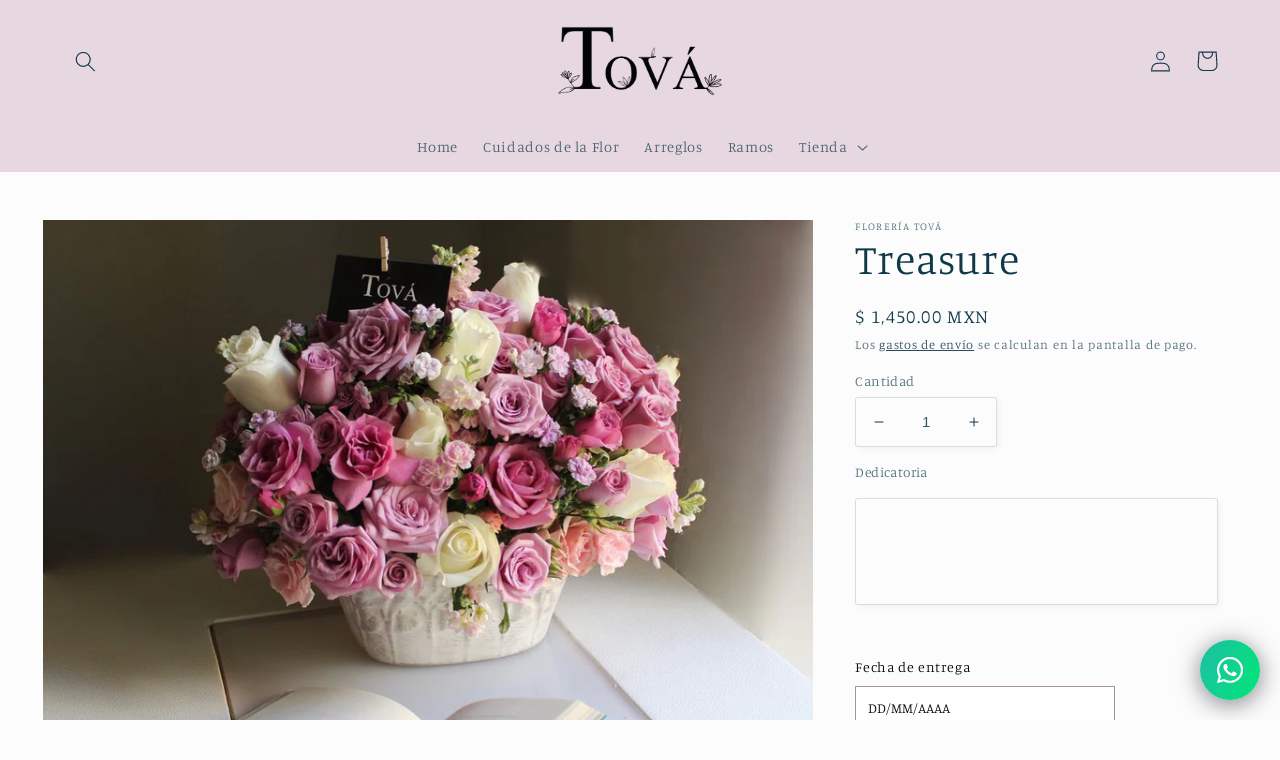

--- FILE ---
content_type: text/html; charset=UTF-8
request_url: https://datepicker.inspon-cloud.com/datepicker/backend/api/api.php
body_size: 163
content:
{"product":{"title":"Treasure","options":[{"name":"Title","values":["Default Title"]}],"variants":[{"id":43160046108889,"option1":"Default Title"}]},"collection":[{"title":"Arreglos"},{"title":"Rosas"},{"title":"Claveles"}]}

--- FILE ---
content_type: text/html; charset=UTF-8
request_url: https://datepicker.inspon-cloud.com/datepicker/backend/api/api.php
body_size: 874
content:
[{"type":"product","IconSvg":"5","showIcon":false,"showTime":true,"fieldSize":"datepicker","fieldname":"Fecha de entrega","fontColor":"#000000","textColor":"#000","time_24hr":true,"dayHeading":"Día","allVariants":true,"borderColor":"#a9929f","storePickup":false,"timeHeading":"Hora","calendarOnly":false,"dayFieldName":"Fecha de entrega (Día)","activeDisplay":true,"methodHeading":"Método","timeFieldName":"Fecha de entrega (Hora)","dt_disableDate":false,"dt_disableDays":true,"fieldLabelSize":"14","textFieldWidth":"auto","backgroundColor":"#fff","headerFontColor":"#000000","methodFieldName":"Fecha de entrega (Método)","allVariantValues":[],"dt_availableDays":[1,2,3,4,5,6,0],"dt_disabledDates":[],"localPickupLabel":"Local delivery","productCondition":{"products":[],"condition":[],"collection":["Arreglos","Ramos"],"prodTitleEqual":[],"prodTitleContains":[],"collectionTitleEqual":[],"collectionTitleContains":[]},"storePickupLabel":"Store pickup","textFieldHeading":"Fecha de entrega","thisProductCheck":false,"allConditionCheck":false,"anyConditionCheck":false,"dt_timeFieldLabel":"Hora de entrega","firstAvailableDay":"2","textFieldRequired":false,"defaultLocalPickup":true,"dt_defaultTimeSlot":false,"allConditionVariant":false,"anyConditionVariant":false,"thisCollectionCheck":true,"dt_selectedTimeSlots":[{"time":"09:00 - 13:00","value":"unlimited","available":[],"timeValue":"9:00 AM - 1:00 PM"},{"time":"15:00 - 19:00","value":"unlimited","available":[],"timeValue":"3:00 PM - 7:00 PM"}],"localPickupDateLabel":"Pick a delivery date","localPickupTimeLabel":"Pick a delivery time","noneConditionVariant":false,"showOnAllFieldsCheck":false,"storePickupDateLabel":"Select a pickup date","storePickupIconColor":"#000","storePickupTimeLabel":"Select a pickup time","textFieldPlaceholder":"DD\/MM\/AAAA","headerBackgroundColor":"#e7d7e1","storePickupLabelColor":"#000","storePickupBorderColor":"#ddd","availableDaysLocalPickup":[1,2,3,4,5,6,0],"availableDaysStorePickup":[1,2,3,4,5,6,0],"storePickupBackgroundColor":"#fff","storePickupSelectedBorderColor":"#555","storePickupSelectedBackgroundColor":"#f8f8f8","dataId":357},{"type":"cart","IconSvg":"1","showIcon":false,"showTime":true,"fieldSize":"datepicker","fieldname":"Entrega","fontColor":"#000000","textColor":"#000","time_24hr":true,"dayHeading":"Día","allVariants":true,"borderColor":"#cccccc","storePickup":false,"timeHeading":"Hora","calendarOnly":false,"dayFieldName":"Entrega (Día)","activeDisplay":true,"methodHeading":"Método","timeFieldName":"Entrega (Hora)","dt_disableDate":false,"dt_disableDays":true,"fieldLabelSize":"14","textFieldWidth":"auto","backgroundColor":"#fff","headerFontColor":"#000000","methodFieldName":"Entrega (Método)","allVariantValues":[],"dt_availableDays":[1,2,3,4,5,6,0],"dt_disabledDates":[],"localPickupLabel":"Local delivery","productCondition":{"products":[],"condition":[],"collection":[],"prodTitleEqual":[],"prodTitleContains":[],"collectionTitleEqual":[],"collectionTitleContains":[]},"storePickupLabel":"Store pickup","textFieldHeading":"Fecha de entrega","thisProductCheck":false,"allConditionCheck":false,"anyConditionCheck":false,"dt_timeFieldLabel":"Hora de entrega","firstAvailableDay":"2","textFieldRequired":false,"defaultLocalPickup":true,"dt_defaultTimeSlot":false,"allConditionVariant":false,"anyConditionVariant":false,"thisCollectionCheck":false,"dt_selectedTimeSlots":[{"time":"09:00 - 13:00","value":"unlimited","available":[],"timeValue":"9:00 AM - 1:00 PM"},{"time":"15:00 - 19:00","value":"unlimited","available":[],"timeValue":"3:00 PM - 7:00 PM"}],"localPickupDateLabel":"Pick a delivery date","localPickupTimeLabel":"Pick a delivery time","noneConditionVariant":false,"showOnAllFieldsCheck":true,"storePickupDateLabel":"Select a pickup date","storePickupIconColor":"#000","storePickupTimeLabel":"Select a pickup time","textFieldPlaceholder":"DD\/MM\/YYYY","headerBackgroundColor":"#cccccc","storePickupLabelColor":"#000","storePickupBorderColor":"#ddd","availableDaysLocalPickup":[1,2,3,4,5,6,0],"availableDaysStorePickup":[1,2,3,4,5,6,0],"storePickupBackgroundColor":"#fff","storePickupSelectedBorderColor":"#555","storePickupSelectedBackgroundColor":"#f8f8f8","dataId":362}]